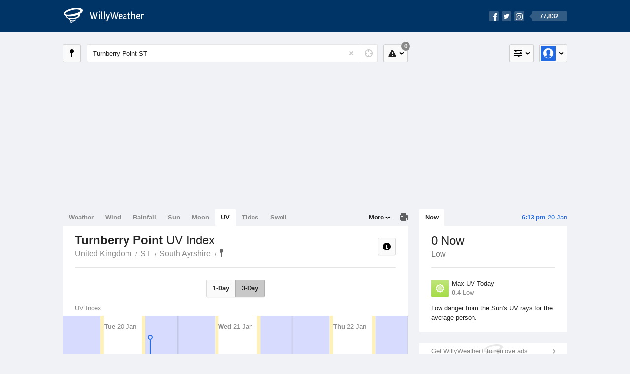

--- FILE ---
content_type: text/html; charset=UTF-8
request_url: https://uv.willyweather.co.uk/st/south-ayrshire/turnberry-point.html
body_size: 5911
content:
<!doctype html><html lang="en"><head><meta charset="utf-8"><meta name="apple-itunes-app" content="app-id=592978502, app-argument=https://itunes.apple.com/gb/app/weather-by-willyweather/id592978502?mt=8&amp;uo=4&amp;at=11lMKC%22"><meta property="og:url" content="https://uv.willyweather.co.uk/st/south-ayrshire/turnberry-point.html"><link rel="canonical" href="https://uv.willyweather.co.uk/st/south-ayrshire/turnberry-point.html"/><meta name="description" content="Turnberry Point UV Index updated daily. Detailed UV forecast charts, with today's UV radiation in real-time"/><meta property="og:image" content="https://cdnres.willyweather.co.uk/images/facebook.png"><meta property="og:image:secure_url" content="https://cdnres.willyweather.co.uk/images/facebook.png"><link href="https://cdnres.willyweather.co.uk/compiled/location.1.44.08.css" rel="stylesheet"><meta name="viewport" content="width=device-width,minimum-scale=1.0,maximum-scale=1.0"><link href="https://cdnres.willyweather.co.uk/compiled/queries.1.44.08.css" rel="stylesheet"><link href="https://cdnres.willyweather.co.uk/images/icons/apple-touch-icon-76.png" sizes="76x76" rel="apple-touch-icon-precomposed"><link href="https://cdnres.willyweather.co.uk/images/icons/apple-touch-icon-120.png" sizes="120x120" rel="apple-touch-icon-precomposed"><link href="https://cdnres.willyweather.co.uk/images/icons/apple-touch-icon-152.png" sizes="152x152" rel="apple-touch-icon-precomposed"><link href="https://cdnres.willyweather.co.uk/images/icons/apple-touch-icon-180.png" sizes="180x180" rel="apple-touch-icon-precomposed"><link href="https://cdnres.willyweather.co.uk/images/icons/favicon.ico" rel="icon"><script>
            ww = {data: {}};
            ww.isPrem = true ;
                            ww.weatherType = {code: 'uv'};
                    </script><script>
    ww.utcTimestamp = 1768932810000;
    ww.pageType = 'location';
    ww.cdn1Url = 'https://cdnres.willyweather.co.uk';
    ww.location = {"id":318406,"name":"Turnberry Point","postcode":"","lat":55.324,"lng":-4.848,"state":"ST","region":"South Ayrshire","typeId":14,"timeZoneOffset":0};
    ww.data.weatherTargeting = {"obsWind":19,"obsTemp":8,"rainLstHr":0,"rainToday":0,"precisNextHr":"chance-shower-fine","swellMorn1":null,"swellAftr1":null,"swellMorn2":null,"swellAftr2":null,"windMorn1":16,"windAftr1":42,"windMorn2":15,"windAftr2":29,"precis1":"chance-shower-fine","precis2":"cloudy","minTemp1":5,"maxTemp1":9,"minTemp2":6,"maxTemp2":7,"maxUv1":0,"maxUv2":0}</script><script>
            var gaDim = {pageType: ww.pageType};
            if (ww.weatherType) gaDim.weatherType = ww.weatherType.code;
            if (ww.location) {
                if (ww.location.state) gaDim.state = ww.location.state;
                if (ww.location.region) gaDim.region = ww.location.region;
                if (ww.location.name) {
                    gaDim.name = ww.location.name;
                    gaDim.postcode = ww.location.postcode;
                    gaDim.locationType = ww.location.typeId.toString();
                }
            }

            dataLayer = [gaDim];
        </script><title>Turnberry Point UV Index, South Ayrshire  - WillyWeather</title></head><body class="uv-view location-view minimal" data-locale="en_GB"><script>(function(w,d,s,l,i){w[l]=w[l]||[];w[l].push({'gtm.start':
                new Date().getTime(),event:'gtm.js'});var f=d.getElementsByTagName(s)[0],
                j=d.createElement(s),dl=l!='dataLayer'?'&l='+l:'';j.async=true;j.src=
                '//www.googletagmanager.com/gtm.js?id='+i+dl;f.parentNode.insertBefore(j,f);
            })(window,document,'script','dataLayer','GTM-M7LJ8F');
        </script><header class="super-header"><section class="hero-bar"><a href="/" class="logo" aria-label="WillyWeather Logo"><i class="icon"></i><span>WillyWeather</span></a><nav class="fly-out social"><a data-hint="Follow Us"><span class="count">77,832</span><i class="facebook"></i><i class="twitter"></i><i class="instagram"></i></a><div class="fly-out-contents"></div></nav></section></header><section class="wrapper"><div class="global-tools"><nav class="fly-out measurements"><a class="cycle button" data-hint="Cycle Units" >&nbsp;&nbsp;</a><a class="button" data-hint="Unit Settings"><i class="icon"></i></a><div class="fly-out-contents"><header><h2>Unit Settings</h2><h3>Measurement preferences are saved</h3></header><ul><li><select name="t" data-weathertype="weather" data-labels="&deg;C,&deg;F"><option selected value="c">Celsius</option><option value="f">Fahrenheit</option></select><label>Temperature</label></li><li><select name="rpm" data-weathertype="rainfall" data-labels="mm,in,pts"><option selected value="mm">mm</option><option value="in">inches</option><option value="pts">points</option></select><label>Rainfall</label></li><li><select name="sh" data-weathertype="swell" data-labels="m,ft"><option selected value="m">metres</option><option value="ft">feet</option></select><label>Swell Height</label></li><li><select name="th" data-weathertype="tides" data-labels="m, ft"><option selected value="m">metres</option><option value="ft">feet</option></select><label>Tide Height</label></li><li><select name="ws" data-weathertype="wind" data-labels="mph,km/h,m/s,knots"><option selected value="mph">mph</option><option value="km/h">km/h</option><option value="m/s">m/s</option><option value="knots">knots</option></select><label>Wind Speed</label></li><li><select name="d"><option selected value="miles">miles</option><option value="km">kilometres</option></select><label>Distance</label></li><li><select name="p"><option value="hpa">hPa</option><option value="mmhg">mmHg</option><option value="inhg">inHg</option><option value="psi">psi</option><option value="millibars">millibars</option></select><label>Pressure</label></li></div></nav><nav class="fly-out account"><a class="button" data-hint="Account"><img src="https://cdnres.willyweather.co.uk/images/gravatar.png" width="30" height="30" alt="Profile Picture"></a><div class="fly-out-contents"></div></nav></div><section class="location-bar"><a class="button close-locations" data-hint="View Locations Map" data-closest-station-modal-trigger data-closest-point-modal-mode="locations"><i class="icon"></i></a><form method="get" action="/search/search.html" class="search empty" autocomplete="off"><input type="search" name="query" placeholder="Enter Location or Postcode" value="Turnberry Point ST" aria-label="Enter Location or Postcode"><a class="current-location" data-hint="Use Current Location"><span class="icon"></span></a><i class="activity-indicator"></i><button type="reset" aria-label="Reset"></button><div class="fly-out-contents results"></div></form><nav class="fly-out warnings"><a data-hint="Warnings" class="button"><i class="icon"><b class="badge">0</b></i></a><div class="fly-out-contents"></div><script>
        ww.data.warningsSummary = {areaType: 'location', id: 318406};
    </script></nav></section><figure class="ad ad-billboard" data-ad-type="billboard"></figure><section class="content"><aside class="secondary-focus"><time class="location-time"><strong class="time"></strong>&nbsp;<span class="date"></span></time><nav class="tabs"><section><a class="current" data-target="real-time">Now</a></section></nav><section class="block real-time"><header><h1><span></span> Now <i class="trend"></i></h1><h2 data-low="Low" data-moderate="Moderate" data-high="High" data-very-high="Very High" data-extreme="Extreme"></h2></header><ul class="data icon-list static"><li class="uv-index key-low"><span><i class="icon"></i><h3>Max UV Today</h3><span><strong>0.4</strong> Low</span></span></li></ul><p>Low danger from the Sun’s UV rays for the average person.</p></section><figure class="ad block ad-mrec ad-mrec1" data-ad-type="mrec1"><a class="cta nudge" href="https://www.willyweather.co.uk/account/register.html">Get WillyWeather+ to remove ads</a></figure><section class="block trends" data-expanding-module="trends"><header><a class="cta toggle" data-view-more-button data-view-more-text="View More" data-view-less-text="View Less">View More</a><h2>Trending Locations</h2></header><ul><li><a href="https://uv.willyweather.co.uk/se/greater-london/london.html">
                                        London, Greater London SW1Y 5                </a></li><li><a href="https://uv.willyweather.co.uk/st/glasgow/glasgow.html">
                                        Glasgow, Glasgow G1 4                </a></li><li><a href="https://uv.willyweather.co.uk/sw/bristol/bristol.html">
                                        Bristol, Bristol BS1 3                </a></li><li class="secondary hidden"><a href="https://uv.willyweather.co.uk/wl/swansea/swansea.html">
                                        Swansea, Swansea SA1 8                </a></li><li class="secondary hidden"><a href="https://uv.willyweather.co.uk/wm/west-midlands/solihull.html">
                                        Solihull, West Midlands B91 3                </a></li></ul></section></aside><main class="primary-focus"><nav class="tabs"><section class="primary-tabs"><a href="//www.willyweather.co.uk/st/south-ayrshire/turnberry-point.html">Weather</a><a href="//wind.willyweather.co.uk/st/south-ayrshire/turnberry-point.html">Wind</a><a href="//rainfall.willyweather.co.uk/st/south-ayrshire/turnberry-point.html">Rainfall</a><a href="//sunrisesunset.willyweather.co.uk/st/south-ayrshire/turnberry-point.html">Sun</a><a href="//moonphases.willyweather.co.uk/st/south-ayrshire/turnberry-point.html">Moon</a><a href="//uv.willyweather.co.uk/st/south-ayrshire/turnberry-point.html">UV</a><a href="//tides.willyweather.co.uk/st/south-ayrshire/turnberry-point.html">Tides</a><a href="//swell.willyweather.co.uk/st/south-ayrshire/turnberry-point.html">Swell</a></section><a class="print-tool" data-hint="Printable Overview" data-modal="overview"></a><section class="more-tabs fly-out"><a>More</a><div class="fly-out-contents"><ul><li class="hidden" data-hidden="1"><a href="//www.willyweather.co.uk/st/south-ayrshire/turnberry-point.html">Weather</a></li><li class="hidden" data-hidden="1"><a href="//wind.willyweather.co.uk/st/south-ayrshire/turnberry-point.html">Wind</a></li><li class="hidden" data-hidden="1"><a href="//rainfall.willyweather.co.uk/st/south-ayrshire/turnberry-point.html">Rainfall</a></li><li class="hidden" data-hidden="1"><a href="//sunrisesunset.willyweather.co.uk/st/south-ayrshire/turnberry-point.html">Sun</a></li><li class="hidden" data-hidden="1"><a href="//moonphases.willyweather.co.uk/st/south-ayrshire/turnberry-point.html">Moon</a></li><li class="hidden" data-hidden="1"><a href="//uv.willyweather.co.uk/st/south-ayrshire/turnberry-point.html">UV</a></li><li class="hidden" data-hidden="1"><a href="//tides.willyweather.co.uk/st/south-ayrshire/turnberry-point.html">Tides</a></li><li class="hidden" data-hidden="1"><a href="//swell.willyweather.co.uk/st/south-ayrshire/turnberry-point.html">Swell</a></li><li class="separator"><a href="//www.willyweather.co.uk/warnings.html">Warnings</a></li><li><a href="//www.willyweather.co.uk/maps.html" data-link="maps">Maps</a></li><li><a href="//www.willyweather.co.uk/graphs.html" data-link="graphs">Graphs</a></li></ul></div></section></nav><article class="view"><header class="view-header"><nav class="tools stacked-buttons"><a class="button help-info" data-hint="Help and Info"><i class="icon"></i></a></nav><h1>Turnberry Point        <em> UV Index</em></h1><ul class="breadcrumbs"><li><a href="/">United Kingdom</a></li><li><a href="/st.html">ST</a></li><li><a href="/st/south-ayrshire.html">South Ayrshire</a></li><li class="final-point"><a href="/st/south-ayrshire/turnberry-point.html">Turnberry Point</a></li></ul></header><nav class="sub-tabs"><a class="button" data-outlook="1">1-Day</a><a class="button" data-outlook="3">3-Day</a></nav><div class="extra-tools"><section><a data-hint="Go to Current Time" class="button current-time hidden"><i class="icon"></i></a></section></div><div class="plot-titles"><section class="plot-secondary"></section><section class="plot-primary"></section></div><figure id="" class="graph super-graph animate loading"><nav class="flippers"><a class="back"></a><a class="forward"></a></nav></figure><form><fieldset class="legend-list graph-legend" data-series="active"><legend>
            Graph Plots
            <a href="https://www.willyweather.co.uk/graphs.html?graph=outlook:1,location:318406,series=order:0,id:sunrisesunset,type:forecast,series=order:1,id:uv,type:forecast" class="cta" alt="uv forecast graph">Open in Graphs</a></legend><ul class="icon-list options simple"><li data-id="uv" data-type="forecast" data-name="UV Index"><label><input type="checkbox" aria-labelledby="graph-plot-primary-label"><i class="icon"><svg height="24px" width="84px"><g><rect height="4" width="84" y="0" x="0"/></g><g style="opacity: .5;"><rect height="9" width="84" y="4" x="0" fill="#d756d3"/><rect height="3" width="84" y="13" x="0" fill="#f93a2f"/><rect height="2" width="84" y="16" x="0" fill="#fa8829"/><rect height="3" width="84" y="18" x="0" fill="#ffe58c"/><rect height="3" width="84" y="21" x="0" fill="#c9ea90"/></g></svg></i></label><h3 id="graph-plot-primary-label">
                    UV Forecast <em>NOAA</em></h3></li></ul></fieldset><script>
        ww.data.graphs = [{view: {target: '.view'},
                                graph: {config: {target: '.super-graph',
                                                timestamp: ww.utcTimestamp,
                                                timeZoneOffset: ww.location.timeZoneOffset,
                                                outlook: 3,
                                                ticks: {
                                                    grid: [.85, .70, .60, .45],
                                                    labels: {'uv' : ['3+ Moderate', '6+ High', '8+ Very High', '11+ Extreme']}
                                                },
                                                series: [{id: 'uv', type: 'forecast'}, {id: 'sunrisesunset', type: 'forecast'}]
                                    },
                                data: {"forecastGraphs":{"uv":{"dataConfig":{"series":{"config":{"id":"uv","color":"#036036","lineWidth":2,"lineFill":false,"lineRenderer":"StraightLineRenderer","showPoints":false,"pointFormatter":"UVPointFormatter"},"yAxisDataMin":0,"yAxisDataMax":0.4,"yAxisMin":0,"yAxisMax":20,"groups":[{"dateTime":1768867200,"points":[{"x":1768867200,"y":0,"description":"low"},{"x":1768870800,"y":0,"description":"low"},{"x":1768874400,"y":0,"description":"low"},{"x":1768878000,"y":0,"description":"low"},{"x":1768881600,"y":0,"description":"low"},{"x":1768885200,"y":0,"description":"low"},{"x":1768888800,"y":0,"description":"low"},{"x":1768892400,"y":0,"description":"low"},{"x":1768896000,"y":0,"description":"low"},{"x":1768899600,"y":0,"description":"low"},{"x":1768903200,"y":0.2,"description":"low"},{"x":1768906800,"y":0.4,"description":"low"},{"x":1768910400,"y":0.4,"description":"low"},{"x":1768914000,"y":0.2,"description":"low"},{"x":1768917600,"y":0.2,"description":"low"},{"x":1768921200,"y":0.1,"description":"low"},{"x":1768924800,"y":0,"description":"low"},{"x":1768928400,"y":0,"description":"low"},{"x":1768932000,"y":0,"description":"low"},{"x":1768935600,"y":0,"description":"low"},{"x":1768939200,"y":0,"description":"low"},{"x":1768942800,"y":0,"description":"low"},{"x":1768946400,"y":0,"description":"low"},{"x":1768950000,"y":0,"description":"low"}]},{"dateTime":1768953600,"points":[{"x":1768953600,"y":0,"description":"low"},{"x":1768957200,"y":0,"description":"low"},{"x":1768960800,"y":0,"description":"low"},{"x":1768964400,"y":0,"description":"low"},{"x":1768968000,"y":0,"description":"low"},{"x":1768971600,"y":0,"description":"low"},{"x":1768975200,"y":0,"description":"low"},{"x":1768978800,"y":0,"description":"low"},{"x":1768982400,"y":0,"description":"low"},{"x":1768986000,"y":0,"description":"low"},{"x":1768989600,"y":0.2,"description":"low"},{"x":1768993200,"y":0.3,"description":"low"},{"x":1768996800,"y":0.4,"description":"low"},{"x":1769000400,"y":0.4,"description":"low"},{"x":1769004000,"y":0.3,"description":"low"},{"x":1769007600,"y":0.1,"description":"low"},{"x":1769011200,"y":0,"description":"low"},{"x":1769014800,"y":0,"description":"low"},{"x":1769018400,"y":0,"description":"low"},{"x":1769022000,"y":0,"description":"low"},{"x":1769025600,"y":0,"description":"low"},{"x":1769029200,"y":0,"description":"low"},{"x":1769032800,"y":0,"description":"low"},{"x":1769036400,"y":0,"description":"low"}]},{"dateTime":1769040000,"points":[{"x":1769040000,"y":0,"description":"low"},{"x":1769043600,"y":0,"description":"low"},{"x":1769047200,"y":0,"description":"low"},{"x":1769050800,"y":0,"description":"low"},{"x":1769054400,"y":0,"description":"low"},{"x":1769058000,"y":0,"description":"low"},{"x":1769061600,"y":0,"description":"low"},{"x":1769065200,"y":0,"description":"low"},{"x":1769068800,"y":0,"description":"low"},{"x":1769072400,"y":0,"description":"low"},{"x":1769076000,"y":0,"description":"low"},{"x":1769079600,"y":0.1,"description":"low"},{"x":1769083200,"y":0.1,"description":"low"},{"x":1769086800,"y":0.1,"description":"low"},{"x":1769090400,"y":0.1,"description":"low"},{"x":1769094000,"y":0,"description":"low"},{"x":1769097600,"y":0,"description":"low"},{"x":1769101200,"y":0,"description":"low"},{"x":1769104800,"y":0,"description":"low"},{"x":1769108400,"y":0,"description":"low"},{"x":1769112000,"y":0,"description":"low"},{"x":1769115600,"y":0,"description":"low"},{"x":1769119200,"y":0,"description":"low"},{"x":1769122800,"y":0,"description":"low"}]}],"controlPoints":{"pre":{"x":1768863600,"y":0,"description":"low"},"post":null},"controlPoint":null},"xAxisMin":1768867200,"xAxisMax":1769471999},"carousel":{"size":9,"start":7},"issueDateTime":"2026-01-19 18:51:58","nextIssueDateTime":"2026-01-20 18:51:58"},"sunrisesunset":{"dataConfig":{"series":{"config":{"id":"sunrisesunset","lineFill":true,"lineRenderer":"StraightLineRenderer","showPoints":false,"pointRenderer":"SunriseSunsetPointRenderer","pointFormatter":"SunriseSunsetPointFormatter"},"yAxisDataMin":null,"yAxisDataMax":null,"yAxisMin":null,"yAxisMax":null,"groups":[{"dateTime":1768867200,"points":[{"x":1768895277,"description":"First Light","type":"first-light"},{"x":1768897819,"description":"Sunrise","type":"sunrise"},{"x":1768926629,"description":"Sunset","type":"sunset"},{"x":1768929171,"description":"Last Light","type":"last-light"}]},{"dateTime":1768953600,"points":[{"x":1768981606,"description":"First Light","type":"first-light"},{"x":1768984136,"description":"Sunrise","type":"sunrise"},{"x":1769013146,"description":"Sunset","type":"sunset"},{"x":1769015676,"description":"Last Light","type":"last-light"}]},{"dateTime":1769040000,"points":[{"x":1769067932,"description":"First Light","type":"first-light"},{"x":1769070451,"description":"Sunrise","type":"sunrise"},{"x":1769099664,"description":"Sunset","type":"sunset"},{"x":1769102182,"description":"Last Light","type":"last-light"}]},{"dateTime":1769126400,"points":[{"x":1769154256,"description":"First Light","type":"first-light"},{"x":1769156763,"description":"Sunrise","type":"sunrise"},{"x":1769186183,"description":"Sunset","type":"sunset"},{"x":1769188690,"description":"Last Light","type":"last-light"}]},{"dateTime":1769212800,"points":[{"x":1769240576,"description":"First Light","type":"first-light"},{"x":1769243072,"description":"Sunrise","type":"sunrise"},{"x":1769272703,"description":"Sunset","type":"sunset"},{"x":1769275198,"description":"Last Light","type":"last-light"}]},{"dateTime":1769299200,"points":[{"x":1769326895,"description":"First Light","type":"first-light"},{"x":1769329378,"description":"Sunrise","type":"sunrise"},{"x":1769359224,"description":"Sunset","type":"sunset"},{"x":1769361708,"description":"Last Light","type":"last-light"}]},{"dateTime":1769385600,"points":[{"x":1769413210,"description":"First Light","type":"first-light"},{"x":1769415683,"description":"Sunrise","type":"sunrise"},{"x":1769445747,"description":"Sunset","type":"sunset"},{"x":1769448219,"description":"Last Light","type":"last-light"}]}],"controlPoints":{"pre":null,"post":null},"controlPoint":null},"xAxisMin":1768867200,"xAxisMax":1769471999},"carousel":{"size":1095,"start":385}}},"location":{"id":318406,"name":"Turnberry Point","displayName":"Turnberry Point","region":"South Ayrshire","state":"ST","postcode":"","timeZone":"Europe\/London","timeZoneOffset":0,"lat":55.324,"lng":-4.848,"typeId":14,"distance":null,"dataMappings":{"regionPrecis":"region_precis-met_office-ukv-daily-st","marineRegionPrecis":null,"fireRegionPrecis":null,"mapOverlays":{"3":{"id":0,"name":"National"},"5":{"id":513,"name":"Holehead (Stirling)"},"4":{"id":78,"name":"National"},"100":{"id":80,"name":"National"},"1":{"id":513,"name":"Holehead (Stirling)"}},"cameras":null,"statistics":{"temperature":{"id":58,"distance":27},"wind":{"id":58,"distance":27}}}}}}}]
    </script></form><small class="update-stamp"><strong>Turnberry Point</strong> UV forecast issued yesterday at <time>6:51 pm.</time> Next forecast at approx. <time>6:51 pm.</time></small><figure class="ad block ad-mrec ad-mrec3" data-ad-type="mrec3"><a class="cta nudge" href="https://www.willyweather.co.uk/account/register.html">Get WillyWeather+ to remove ads</a></figure></article></main></section><footer class="super-footer"><section class="source-credit"><div><img src="https://cdnres.willyweather.co.uk/images/data-providers/credit-gb.png" alt=""></div><div><h6>Data Sources</h6><ul><li><small>Weather information based on data supplied by the <em>Met Office</em> and <a href="https://www.willyweather.co.uk/terms.html#data-disclaimer" class="cta">other sources</a></small></li><li><small>&copy; 2026 WillyWeather</small></li></ul></div></section><section><h6>Products</h6><ul><li><a href="https://www.willyweather.co.uk/account/register.html">Accounts</a></li><li><a href="https://www.willyweather.co.uk/widget/create.html">Website Widgets</a></li><li><a href="https://www.willyweather.co.uk/info/widget/warning.html">Website Warnings</a></li><li><a href="https://www.willyweather.co.uk/advertising.html">Advertising</a></li></ul></section><section><h6>WillyWeather <em>1.44.08</em></h6><ul><li class="important"><a href="https://www.willyweather.co.uk/terms.html">Terms and Conditions</a></li><li class="important"><a href="https://www.willyweather.co.uk/info/about.html">About Us</a></li><li class="important"><a data-site-view="" data-desktop="Desktop Site" data-mobile="Mobile Site"></a></li></ul></section><section class="contact"><h6>Contact</h6><ul><li><a href="https://www.facebook.com/willyweather">Facebook</a></li><li><a href="https://twitter.com/WillyWeather">Twitter</a></li><li class="important"><a class="contact-us">Contact Us</a></li></ul></section></footer></section><figure class='custom-master hidden'></figure><script>
            function loadScripts() {
                var element = document.createElement('script');
                element.src = 'https://cdnres.willyweather.co.uk/compiled/location.1.44.08.js';
                document.body.appendChild(element);
            }
            if (window.addEventListener)
                window.addEventListener('load', loadScripts, false);
            else if (window.attachEvent)
                window.attachEvent('onload', loadScripts);
            else
                window.onload = loadScripts;
        </script><script type="text/javascript" src="https://cdnres.willyweather.co.uk/ads.js?" async></script></body></html>

--- FILE ---
content_type: application/javascript
request_url: https://cmp.inmobi.com/choice/PRrmquD1Ggcb1/uv.willyweather.co.uk/choice.js?tag_version=V3
body_size: 2268
content:
'use strict';(function(){var cmpFile='noModule'in HTMLScriptElement.prototype?'cmp2.js':'cmp2-polyfilled.js';(function(){var cmpScriptElement=document.createElement('script');var firstScript=document.getElementsByTagName('script')[0];cmpScriptElement.async=true;cmpScriptElement.type='text/javascript';var cmpUrl;var tagUrl=document.currentScript.src;cmpUrl='https://cmp.inmobi.com/tcfv2/56/CMP_FILE?referer=uv.willyweather.co.uk'.replace('CMP_FILE',cmpFile);cmpScriptElement.src=cmpUrl;firstScript.parentNode.insertBefore(cmpScriptElement,firstScript);})();(function(){var css=""
+" .qc-cmp-button.qc-cmp-secondary-button:hover { "
+"   background-color: #368bd6 !important; "
+"   border-color: transparent !important; "
+" } "
+" .qc-cmp-button.qc-cmp-secondary-button:hover { "
+"   color: #ffffff !important; "
+" } "
+" .qc-cmp-button.qc-cmp-secondary-button { "
+"   color: #368bd6 !important; "
+" } "
+" .qc-cmp-button.qc-cmp-secondary-button { "
+"   background-color: #eee !important; "
+"   border-color: transparent !important; "
+" } "
+""
+"";var stylesElement=document.createElement('style');var re=new RegExp('&quote;','g');css=css.replace(re,'"');stylesElement.type='text/css';if(stylesElement.styleSheet){stylesElement.styleSheet.cssText=css;}else{stylesElement.appendChild(document.createTextNode(css));}
var head=document.head||document.getElementsByTagName('head')[0];head.appendChild(stylesElement);})();var autoDetectedLanguage='en';var gvlVersion=3;function splitLang(lang){if(lang.includes('pt')&&lang.length>2){return lang.split('-')[0]+'-'+lang.split('-')[1].toLowerCase();}
return lang.length>2?lang.split('-')[0]:lang;};function isSupported(lang){var langs=['en','fr','de','it','es','da','nl','el','hu','pt','pt-br','pt-pt','ro','fi','pl','sk','sv','no','ru','bg','ca','cs','et','hr','lt','lv','mt','sl','tr','uk','zh','id','ko','ja','hi','vi','th','ms'];return langs.indexOf(lang)===-1?false:true;};if(gvlVersion===2&&isSupported(splitLang(document.documentElement.lang))){autoDetectedLanguage=splitLang(document.documentElement.lang);}else if(gvlVersion===3&&isSupported(document.documentElement.lang)){autoDetectedLanguage=document.documentElement.lang;}else if(isSupported(splitLang(navigator.language))){autoDetectedLanguage=splitLang(navigator.language);};var choiceMilliSeconds=(new Date).getTime();window.__tcfapi('init',2,function(){},{"coreConfig":{"uspVersion":1,"uspJurisdiction":["CA"],"uspLspact":"N","siteUuid":"f1f5303f-00ca-4e51-a2a0-ba837dde47e7","themeUuid":"0f941b20-17da-496f-a9ca-9bd785b6804e","uspPrivacyPolicyLink":"https://publift.com/privacy-policy/","uspDeleteDataLink":"https://forms.gle/c8PZeTKuH7Z6bQWs7","suppressCcpaLinks":true,"inmobiAccountId":"PRrmquD1Ggcb1","privacyMode":["GDPR","USP"],"gdprEncodingMode":"TCF_AND_GPP","mspaJurisdiction":"STATE_AND_NATIONAL","isCoveredTransaction":false,"mspaSignalMode":"OPT_OUT","ccpaViaUsp":false,"mspaOptOutPurposeIds":[1,2,3,4],"consentLocations":["EEA","USA","BRAZIL","CANADA"],"mspaAutoPopUp":false,"includeVendorsDisclosedSegment":false,"cmpVersion":"56","hashCode":"Vid172rS6kIfspsO0eus0g","publisherCountryCode":"GB","publisherName":"willyweather.co.uk","vendorPurposeIds":[2,4,6,7,9,10,1,3,5,8,11],"vendorFeaturesIds":[1,2,3],"vendorPurposeLegitimateInterestIds":[7,8,9,2,10,11],"vendorSpecialFeaturesIds":[2,1],"vendorSpecialPurposesIds":[1,2],"googleEnabled":true,"consentScope":"service","thirdPartyStorageType":"iframe","consentOnSafari":false,"displayUi":"always","defaultToggleValue":"off","initScreenRejectButtonShowing":false,"initScreenCloseButtonShowing":false,"softOptInEnabled":false,"showSummaryView":true,"persistentConsentLinkLocation":3,"displayPersistentConsentLink":false,"uiLayout":"banner","vendorListUpdateFreq":30,"publisherPurposeIds":[1,2,3,4,5,7],"initScreenBodyTextOption":1,"publisherConsentRestrictionIds":[],"publisherLIRestrictionIds":[],"publisherPurposeLegitimateInterestIds":[],"publisherSpecialPurposesIds":[],"publisherFeaturesIds":[],"publisherSpecialFeaturesIds":[1,2],"stacks":[],"lang_":autoDetectedLanguage,"supportedLanguages":["bg","cs","da","de","el","en","es","et","fi","fr","hr","hu","it","lt","lv","mt","nl","no","pl","pt-br","pt-pt","ro","ru","sk","sl","sv","uk","tr","ja","id","ko","zh","hi","vi","th","ms"],"gvlVersion":3,"totalVendors":931,"gbcConfig":{"enabled":true,"urlPassThrough":null,"adsDataRedaction":null,"locations":["EEA"],"applicablePurposes":[{"id":1,"defaultValue":"DENIED"},{"id":2,"defaultValue":"DENIED"},{"id":3,"defaultValue":"DENIED"},{"id":4,"defaultValue":"DENIED"},{"id":5,"defaultValue":"DENIED"},{"id":6,"defaultValue":"DENIED"},{"id":7,"defaultValue":"DENIED"}]},"legitimateInterestOptIn":true,"features":{"visitEvents":true,"advancedCustomizations":true},"translationUrls":{"common":"https://cmp.inmobi.com/tcfv2/translations/${language}.json","theme":"https://cmp.inmobi.com/custom-translations/PRrmquD1Ggcb1/0f941b20-17da-496f-a9ca-9bd785b6804e/${language}.json","all":"https://cmp.inmobi.com/consolidated-translations/PRrmquD1Ggcb1/0f941b20-17da-496f-a9ca-9bd785b6804e/${language}.json"},"gdprEnabledInUS":false},"premiumUiLabels":{"uspDnsText":[""],"uspPrivacyPolicyLinkText":"Advertising Partner Privacy Policy","uspDeleteDataLinkText":"Delete Advertising Data"},"premiumProperties":{"googleWhitelist":[1]},"coreUiLabels":{},"theme":{},"nonIabVendorsInfo":{"nonIabVendorList":[{"vendorId":17,"pCode":"PRrmquD1Ggcb1","name":"Reddit","description":"Reddit is a global social media platform and online community network where users post, vote, and comment on content across thousands of topic-based communities (“subreddits”). It also offers advertising solutions that allow brands to reach targeted audiences through promoted posts, display ads, and video campaigns.","privacyPolicyUrl":"https://www.redditinc.com/policies/privacy-policy","nonIabPurposeConsentIds":[1,2,3,4,7,9,10],"nonIabPurposeLegitimateInterestIds":[],"active":null,"gvlVersion":3},{"vendorId":16,"pCode":"PRrmquD1Ggcb1","name":"Warmly","description":"Warmly.ai is an AI-powered B2B sales platform that identifies anonymous website visitors, scores them using real-time intent signals, and automates personalized outreach—via chat, email, and LinkedIn—to convert leads efficiently.","privacyPolicyUrl":"https://www.warmly.ai/p/privacy-policy","nonIabPurposeConsentIds":[1,2,7,10],"nonIabPurposeLegitimateInterestIds":[],"active":null,"gvlVersion":3}]}});})();